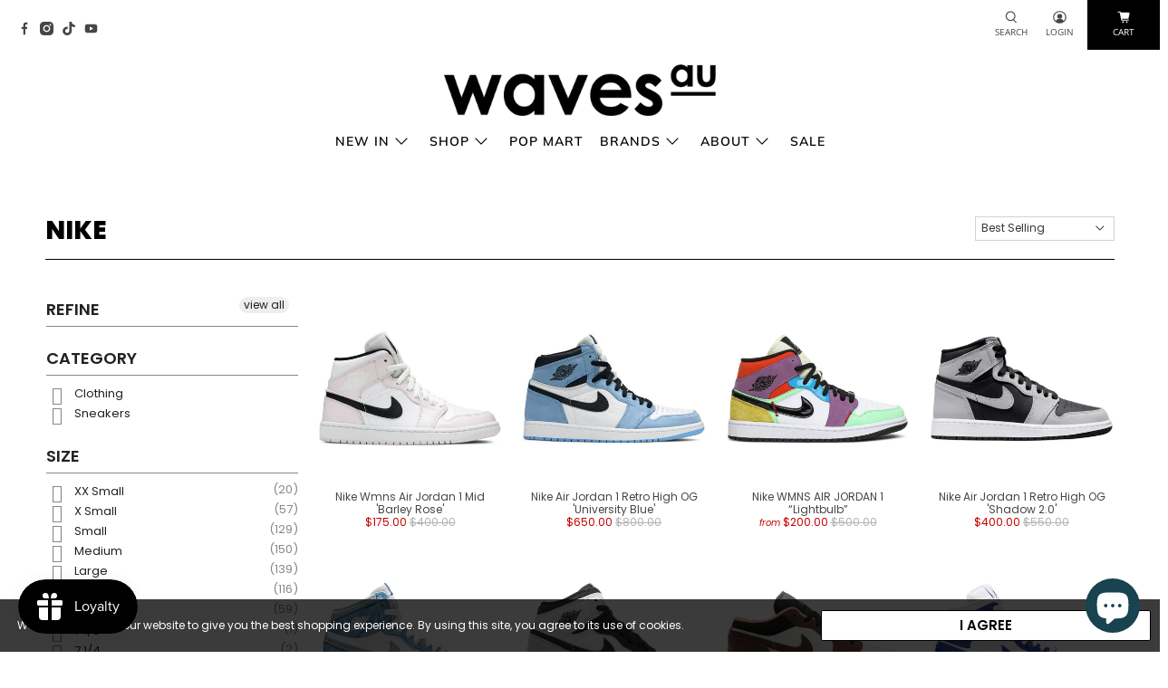

--- FILE ---
content_type: text/json
request_url: https://conf.config-security.com/model
body_size: 304
content:
{"title":"recommendation AI model (keras)","structure":"release_id=0x76:3d:2b:7a:7b:6c:48:43:70:7e:25:67:69:67:66:4f:4b:50:78:36:48:34:23:5f:70:46:40:4f:79;keras;dw60xkbn21kcz966kf168jyh3l8cazt4gplfkjla6gy16p2vycm2irn1etz08y2tsi0zfmyl","weights":"../weights/763d2b7a.h5","biases":"../biases/763d2b7a.h5"}

--- FILE ---
content_type: application/javascript; charset=utf-8
request_url: https://searchanise-ef84.kxcdn.com/preload_data.8n9V7G7d1L.js
body_size: 9488
content:
window.Searchanise.preloadedSuggestions=['air jordan 1','travis scott','dunk low','nike dunk','air jordan','nike dunk low','yeezy slides','jordan 1 low','fear of god','new balance','off white','fear of god essentials','jordan 1 mid','nike dunks','jordan low','air jordan 4','yeezy boost','jordan 1 high','supreme cap','essentials fear of god','yeezy slide','air force','air force 1','nike air jordan 1','kanye west','supreme bag','supreme tee','supreme t-shirt','essentials hoodie','supreme hoodie','air jordan 1 low','low dunk','supreme hat','nike air jordan','air jordans','foam runner','air max','box logo','adidas 350 yeezy','new balance 550','wolf grey','air jordan 1 mid','nike tn','nike jordan','university blue','air jordan low','low dunks','north face','supreme beanie','nike air','nike sb','supreme nike','jordan 4 retro','nike supreme','sb dunk','supreme box logo','panda dunks','air jordan 1 high','dunks low','jordan mid','supreme shirt','smoke grey','yeezy boost 350','sunday service','jordan high','cactus jack','air max 1','the north face','denim tears','jordan 1 gs','nike low dunk','nike phantom','nike air force','nike low','nike air max','essentials knit','nike air force 1','dunk high','nike jordan 1','essential hoodie','mens jordan','travis scott jordan','supreme t shirt','supreme jacket','jordan retro','sonny angel','yeezy gap','adidas yeezy','supreme north face','panda dunk','nike air max plus','low jordan','jordan gs','nike off white','womens jordan 1','mens sneakers','air jordans 1','nike sacai','grey fog','nike sb dunk','pine green','nike air jordan 1 mid','fog essentials','bear brick','nike dunks low','air max 90','anti social social club','women jordan','air jordan 3','military black','nike air jordan 1 low','jordan 4 gs','lost and found','jordan air 1','yeezy foam runner','travis scott jordan 1','nike tuned','jordan retro 4','jordan 1 mocha','t shirt','jordan women','new era','air jordan mid','labubu pop','yeezy boost 350 v2','lucky green','air jordan 11','yeezy 350 v2','light smoke grey','court purple','air jordan 5','nike sb dunk low','nike dunk high','holy spirit','hyper royal','womens jordans','nike react','stone island','jordan low 1','nike react phantom','grey jordan','black and white jordan 1','jordan is','yeezy foam','jordan 1 mens','dunk sb','pop mart','essential hoodies','ice blue','team green','nike jordan 1 low','air forces','jordan 4 black','royal toe','foam runners','wave runner','kids jordan','supreme crewneck','mens dunks','yeezy bone','nike air jordan low','supreme air force','jordan 1 womens','off white jordan','womens jordan','nike air jordan 4','mens jordans','supreme the north face','yeezy sneakers','jordan air','jordan mens','supreme pants','essential fear of god','gym red','yeezy shoes','black and white','jordan 4 oreo','jordan 1 retro','new balance 9060','supreme accessories','air jordan high','s logo','low jordan 1','hoodie supreme','jordan 4’s','adidas samba','jordan 1’s','air jordan’s 1','labubu outfit','jordans low','kids sneaker','drew house','cap supreme','dark mocha','air max 97','nike low dunks','supreme tshirt','frank green','nike jordan low','mens nike','nike jordans','nike air jordan 1 high','adidas yeezy boost 350 v2','low jordans','fear of god hoodie','anti social','nike womens','air jordan women','white sneakers','black toe','womens dunks','off white nike','blue jordan','gift card','green dunks','travis scott fragment','air jordan 1 gs','unc dunk','sb dunk low','sb dunks','nike panda','jordan 1 women','black yeezy','dunk panda','phone case','yeezy foam runners','adidas yeezy slides','nike dunk mens','essentials shorts','grey dunks','unc low','air jordan 6','mid jordan','supreme logo','midnight navy','nike air jordan’s women','jordan 1 grey','nike air jordans','black cat','jordan 1 chicago','cry baby','fire red','blue jordans','gallery dept','supreme box','supreme hood','supreme bags','photon dust','jordan 4 metallic','air jordan 1 womens','air jordan retro','jordan 1 university blue','nike air max 90','jordan mid 1','nike dunk panda','jordan 1 retro high','jordan men','yeezy 350 boost','nike react phantom flyknit','nike dunk low disrupt 2','yeezy black','laser orange','arctic pink','long sleeve','women jordan 1','essential shorts','essentials t shirt','mystery box','all star','womens air jordan','supreme dunk','nike jordan 1 mid','womens nike','green glow','chrome hearts','pink dunks','labubu blind box','jordan womens','jordan 1 blue','jordan 1 unc','nike x supreme','jordan 1 mids','white shadow','nike gs','yeezy v2','supreme new era','jordan grey','jordan 11 low','nike tns','green jordan','pink jordan','grey dunk','green dunk','essentials shirt','red jordan','womens sneakers','jordan 4 mens','supreme x nike','kanye west merchandise','off white dunk','astro world','size 13 mens','blue dunks','react phantom','face mask','camp cap','stage haze','vapor max','nike dunk low disrupt','air max 95','dutch green','air force 1 shadow','gs jordan','jordan 1 mid gs','north face supreme','supreme t','white jordan','t shirts','yeezy boost 700','rhode lip','blind box','nike air max 270','jordan mids','retro high','nike blazer','nike stussy','dunk low mens','red jordan 1','nike dunk low panda','bred toe','men sneakers','jordan 1 smoke grey','bio hack','yeezy bred','supreme backpack','kids yeezy','grey jordan 1','nike shox','asics gel kayano 14','yeezy light','men jordan','white oreo','jordan 1 black','essential t shirt','essential knit','jordan 1 white','shadow toe','jordan 1 low gs','nike mid','yeezy kids','nike phantom react','black jordan','pink dunk','nike men','mens dunk','essentials knit hoodie','yeezy reflective','supreme x','youth jordan','chicago mid','yeezy onyx','rose whisper','blue tint','nike jordan 4','pink nike','wolf grey low','jesus is king','nike hat','dunk gs','mens jordan 1','fog grey','jordan blue','travis scott hoodie','jordan 4 men','air jordan1','supreme boxer','jordan shoes','green toe','dunk low panda','chicago black toe','supreme caps','air jordan womens','neutral grey','womens dunk','mens air jordan 1','jordan 1 men','born again','black white','jordan 4 military black','a ma','jordan white','high top','certified lover boy','nike air 1','green nike','womens air jordan 1','game royal','size chart','nike air max 1','yeezy hoodie','taupe haze','supreme an','supreme hooded','black jordan 1','mens shoes','women air jordan','nike dunk low black white','nike x sacai','sea foam','pink foam','grey jordans','travis scot','fog essential','blue nike','kids jordans','red jordans','dunk grey','jordan 1 og','jordan black','yeezy oreo','air jordan gs','nike shoes','nike women','nike mens','supreme s logo','white yeezy','yeezy x gap','women sneakers','nike high','phantom react','black and white jordan','yeezy white','essentials crewneck','air jordan 1 obsidian','black canvas','tie dye','the monsters','cloud white','gs jordan 1','nike dunk sb','supreme socks','supreme burberry','jordan air 1 low','supreme air force 1','university dunk','travis scott low','essentials t-shirt','nike disrupt','a ma maniere','pop mart labubu','blue jordan 1','university blue dunk','fear of','supreme hanes','nike dunk low mens','black white 2021','supreme camp cap','air jordan retro 4','nike acg','jordan 1 red','sporty and rich','nike shoe','blue dunk','fear of god essentials hoodie','vintage grey','white jordans','jordan dunks','medicom bearbrick','jordan’s low','cross box','red dunks','geedup hoodie','dunk green','black jordans','air jordan 1 women','air jordan 1 retro','nike jordan mid','women’s jordan 1','under wear','supreme black','sacai waffle','ye be','nike air jordan 4 retro','high jordan 1','panda dunk low','asics gel','grade school','ash pearl','spartan green','jordan one','bag supreme','royal blue','reverse mocha','supreme sweatshirt','red thunder','skateboard deck','jordan mocha','crimson tint','supreme air max','jordan 1 low og','jordan kids','yeezy zebra','chicago white toe','supreme motion','air max 270','yeezy calabasas','jordan 1 black and white','mens jordan 4','grey nike','air jordan low 1','cactus plant flea market','triple pink','black and white jordans','black dunk','supreme hoodies','geed up','black and white dunks','white nike','track pants','nike kobe','panda low','travis scott jordans','rhode phone case','mens dunk low','retro jordan','red nike','high jordan','mid jordan 1','cool grey','key chain','silver toe','big into energy','half zip','dunk mens','black jordan 4','mens yeezy','skull panda','air jordan 1 grey','next nature','raglan hoodie','black nike','yeezy 700 v3','jordan og','nike jordan high','supreme jumper','jordan 1 low unc','white wolf grey','kids shoes','black hoodie','air jordan grey','samba og','two tone','puffer jacket','nike air jordan 1 retro high','womens jordan 4','team red','dunk disrupt','dunk low gs','jordan 11’s','nike vapor max','pine green jordan 1','jordan red','travis scott tee','air jordan mid 1','stretch limo','supreme shirts','nike air max 97','pink quartz','red air jordan','jordan 1 green','jordan1 low','dunks panda','women’s nike','nike dunk disrupt','dunk low sb','nike zoom','men jordan 1','knit hoodie','yzy x gap','cactus plant','jordan 3 retro','ultra boost','black sneakers','air jordan 12','essentials sweatpants','nike green','yeezy slate','nike wmns dunk low','jordan 4 white','nike air force 1 shadow','shattered backboard','jordan off white','nike x off white','nike x stussy','adidas yeezy boost','women\'s jordan','light oatmeal','dunk w','cross box logo','nike air jordan high','white heel','supreme shorts','jordan 5 retro','nike wmns','jordan 4 fire red','supreme skateboard','mens nike dunk','supreme red','essentials fear of god hoodie','supreme lighter','essentials pants','supreme s','yeezy beluga','fear if god','dunk unc','jordan 1 low mens','bone yeezy','dunk low disrupt','women dunks','supreme jordan','air jordan mens','jordan air 1 mid','mens size 12','jordan 4 bred','asics gel kayano','white jordan 1','comme de garcons','louis vuitton','jordan 4 women','waist bag','crew neck','uni blue','basketball shoe','supreme camp','true blue','vast grey','jordan 4 off white','nike off-white','light smoke','supreme x north face','yzy gap','womens dunk low','sean cliver','red dunk','jordan sneakers','nike travis scott','racer blue','takashi murakami','nike dunk men','jordan 1 shadow','air jordan 1 mens','dunk men','dunk blue','zip up','womans sneakers','coconut milk','mens air jordan','nike dunk women','fog hoodie','nike low jordan','women jordans','trust god','dunk low men','size guide','assc tee','white dunk','nike retro','jordan dunk','yeezy sneaker','supreme t shirts','tail light','jordan 1 mid smoke grey','jordan unc','jordan 1 obsidian','high dunk','jordan 4 university blue','rubber dunk','supreme waist bag','nike shadow','nike blue','kids toddlers','air for','nike dunk gs','black dunks','jordan 11 retro','yellow toe','women nike','jordan 4 black cat','jordan high 1','mf doom','jordans women','orange jordan','jordan green','nike waffle','supreme crew','nike dunk low gs','goyard bag','orange pearl','rhode lip case','off white jordan 4','supreme north','a bathing ape','low gs','air force one','light bone','air jordans low','air jorda','nike dunk blue','supreme deck','jordan i\'s','box logo hoodie','nike phantom flyknit','supreme pouch','mission to','nike air jordan mid','kids sneakers','nike air low','jordan 1 pink','jordans mid','yeezy cinder','nike grey','air jordan 1 blue','nike dunk grey','men’s air jordan 1','team and green','new balance 2002r','dunk black','guava ice','air jordan 1 retro high','jordan 1 low grey','supreme in','university blue og','supreme sweater','jordan youth','travis scott nike','nike dunk low retro','slides yeezy','unc toe','fear god','black white dunk','essentials black','women dunk','green jordan 1','kids dunks','air jordan 1 black','air jordans 1 mid womens','nike react phantom run flyknit 2','nike dunk low womens','supreme cross','iphone case','dunk lows','supreme x the north face','nike dunk low men','adidas slides','purple jordan','essentials kids','supreme bandana','cargo pants','air jordan men','essentials tshirt','women’s jordan’s','nike air jordan 1 mid gs','nike x drake','supreme fleece','grey wolf','jordan 1 travis scott','the woo','off white dunks','university red','jordan pink','fear of god essential','air max 98','all star mid','dunk low black','nike white','jordan retro 5','digital pink','nike jordan 1 high','jordan 4 womens','air jordan 1 retro high og','pre school','nike black and white','jordans womens','jordan 1 low men','dunk low green','white toe','nike air jordan 1 retro high og','have a seat','dunks mens','air jordan’s','yeezy men','black dunk 2021','assc hoodie','fear of god knit','nike x','all sales','kids nike','jordan lows','dunk women','infant yeezy','air jordan 1 mocha','tom sachs','yeezy cream','nike dunk red','air jordan 2','supreme tn','jordan 1 lost and found','michigan state','travis jordan','michigan dunk low','jordan chicago','jordan air low','reverse bred','high og','white grey','nike vomero','nike air jordan 6','black cat 4','orange dunks','jordan retro 1','shoulder bag','dunk low w','retro jordans','dunks men','duffle bag','tote bag','nike s','dunk low women','black supreme','unc dunks','oreo yeezy','nike dunk low green','travis scott shirt','550 new balance','pink jordans','nike hoodie','pop smoke','peach cream','low air jordan','supreme acg','jordan 1 court purple','pure slides','yeezy slip-on','la bubu','supreme tote','jordan low gs','travis t shirt','cross logo','jordan 1 high og','yeezy pure','dunk white','jordan mid gs','jordan 1 mid womens','jordan 1 youth','nike dunk low grey','dark teal','air force supreme','nike tuned air','dunk low womens','supreme ss21','supreme balaclava','white dunks','motion tee','dunk low grey','g dragon','supreme air','lottery pack','travis fragment','dunk hi','shoe laces','air jordans 4','jordan wmns','jordan 4 midnight navy','kids clothing','sean wotherspoon','bleached coral','nike black','tee supreme','supreme sweat','dunk low red','jordan low mens','supreme top','kids essentials','supreme hats','dark oatmeal','kobe 5 protro','supreme keychain','nike tones','air jordan 5 retro','sunday service pants','yeezy boost v2','supreme small','nike nocta','nike dunk low grey fog','gold swoosh','university dunk low','kaws chalk','air force shadow','dunks gs','nike dunk green','air jordan 3 retro','air jordan 1 university blue','supreme shoe','mocha jordan','denim tear','bathing ape','dunk red','supreme briefs','air jordan 1 travis scott','air jordan 1 red','air jordan 1 mid se','patent bred','fear of god shorts','pink air jordan','supreme jersey','university og','jordan 1 low womens','jordan 1 mid grey','jordan 4 white oreo','mens jordans 4','womans jordans','signal blue','air force 1 supreme','jordan 1 mis','electro orange','men jordans','nike air jordan retro','high dunks','air jordan 1 white','smoke grey low','essentials tracksuit','space molly','white air jordan 1','jordan low women','small box','essential shirt','barley rose','supreme shox','nike sb dunks','jordan 4 blue','dazzling blue','vintage green','mid gs','supreme dunks','nike metcon','adidas yeezy boost 350','yeezy adidas','jordan dunk low','air jordan 1 smoke grey','supreme clothing','high jordans','orange dunk','jordan 6 retro','valerian blue','men nike','white air jordan','hat supreme','mid jordans','supreme shoes','jordan air 4','yeezy salt','x jordan','supreme box logo hoodie','dunk low wmns','essentials hoodies','nike sneakers','nike air jordan’s','black air jordan','dunk womens','yeezy gap hoodie','tan gum','what the paul','supreme tee black','dunk pink','air jordan 1’s','yeezy tail light','air jordan 1 black and white','jordan high top','nike air max 95','grey air jordan','jordan oreo','light blue','grey low','hyper royal og','dunks grey','supreme shoulder bag','sacai undercover','travis scott shoes','jordan shadow','supreme tan','camo jordan','jordan 1 w','youth jordans','supreme bottle','anti social club','carbon fiber','jordan 1 pine green','air jordan white','white shoes','ye must','the north face x supreme','jordan 1 hyper royal','jordan 1 lows','air jordan 1 chicago high','jordan 4 unc','jordan retro 6','foam runner kids','heron preston','air jordan youth','air jordan 1 men','nike dunk womens','light bulb','supreme box logo tee','air jordan 1 mid gs','asics gel nyc','air jordan 7','triple white','low disrupt','jordan 1 mid se','low nike','womens yeezy','red jordan 1 retro','core red','sunday service sweatpants','light grey','nike air jordan 1 low gs','kobe grinch','red supreme','nike dunks high','jordan 4 union','nike diamond','jordan smoke grey','jordan1 mid','sand drift','yeezy zyon','jordan wolf grey','kids jordan 1','essentials half zip','sizing chart','pin for love','smoke grey mid','nike blazer mid','nike flyknit','eric emanuel','j balvin','jordan travis','essentials jumper','air jordan 6 retro','labubu have a seat','triple black','air jordan red','yeezy mens','air jordan black','grey smoke','travis scott t shirt','men dunks','supreme kaws','olive dunk','men’s jordan 1','nike wmns air jordan 1','nike pink','women air jordan 1','jordan 1 wolf grey','yeezy carbon','rhode blush','travis low','jordans high','nike patta','jordan 1 lucky green','mens nike dunk low','canyon rust','bone beige','shadow mid','supreme zippo','supreme vans','yeezy infant','brown jordan','water bottle','youth jordan 1','jordan 1 high mens','jordan 4 sb','dunk vintage','nike air jordan womens','jordan black and white','syracuse dunks','bape shirt','pink jordan 1','jordan 4 kids','travis dunk','dunk low blue','low nike dunk','supreme under','toddler jordan','supreme tns','valentines day','nike clothing','supreme air max plus','yeezy natural','supreme motion hoodie','lime ice','human made','jordan air women','satin snake','graphic tee','aj1 low','dunk lo','jordan low womens','onyx slide','supreme kanji','womens air jordans','essentials taupe','supreme crew neck','nike jordan 1 mid light smoke grey','bucket hat','yeezy 700 v2','pine green jordan','mid grey','asics kayano','dunks women','jordans men','tech fleece','air jordan 1 high og','nike womens air jordan','nike air jordan black and white','nike dunk black','nike fragment','supreme water','be born again','bubble gum','jordan 1 retro high og','white camo','low air jordan 1','box logo supreme','dunk low white','mens low dunk','supreme pink','nike air jordan retro 4','air jordan 1 chicago','yeezy side','essentials buttercream','mens jordan low','women’s jordan','dunk low unc','supreme zip','nike air jordan gs','tn hat','laser blue','seafoam air jordan','supreme sneakers','fear of god nike','black essentials','jordan 1 travis','new balance 990','green jordans','jordan 1 royal toe','black panda','yeezy static','cactus flower','bad bunny','medicom be@rbrick','bel air','dunks green','pink velvet','nike dunks mens','size 11 mens','panda high','yohji yamamoto','gap hoodie','gift cards','supreme nike air','air ma','nike dunk lows','travis scott air max','essentials oatmeal','supreme size s','dunks womens','yeezy 350 black','nike jacket','yeezy mono','beanie supreme','jordan 1 black toe','football grey','asics nyc','shadow low','nike dunk unc','jordan 1 bred','jordan 1 high gs','nike x travis-scott','paisley dunk','retro high og','air jordan 1 low gym red','french blue','jordan panda','nike af1','size 14 mens','supreme pant','mocha low','nike dunk disrupt 2','womens nike dunk','sling bag','nike kids','dunk black white','white sneaker','protection pack','rhode case','yeezy runner','jordan 1 purple','bape hoodie','supreme small box','gs dunk','inside out','ash blue','women dunk low','men dunk','nike air forces','jordans mens','new bal','panda gs','jordan 1 wmns','jordan travis scott','aleali may','trophy room','wmns dunk low','womens jordan 1 low','gel kayano','nike cap','low unc','jordan 1 dark mocha','black and white nike','air force ones','mid se','mens footwear','spartan green dunk','onyx slides','black t shirt','jordan 4 red thunder','tropical twist','yeezy wave runner','jordan 1 light smoke grey','kid sneaker','womens nike dunk low','nike fear of god','air force 1 low','barely green','converse all','nike dunk low gold swoosh','multi jordan','edge glow','union la','men shoes','jordan retro 3','jordan low men','essentials raglan','wolf grey mid','jordan 1 low mocha','purple court','why so serious','white shirt','air jordan 1 mids','nike dunk black and white','black shoes','one piece','jordan purple','dunk low black white','mint dunk','essentials t','mens nike air jordan','v lone','gel nyc','jordan 4 military','jordan jordan 1','jordan 1 gym red','yeezy blue','nike dunk low white','purple dunk','satin black toe','smoke grey jordan','key ring','black air jordan 1','air jordan retro 1','women\'s nike','dunk coast','yeezy clothing','jason mark','black and white dunk','jordan air 1 wmns','jordan 1 high retro','powder blue','pure slide','dunk low disrupt 2','arabic tee','supreme nike air max plus','yeezy women','supreme 6 panel','jordan ps','essential pants','jordan low grey','jordan 1 mid true blue','nike tn hat','us 13m','supreme stickers','skate deck','jordan 1 off white','supreme sticker','gs jordans','yeezy cloud white','two tone grey','jordan 4 youth','ash stone','yeezy shoe','medium olive','low top','off white jordan 1','dunks blue','dunks high','fog essentials hoodie','baby blue','mens clothing','jordans kids','volt jordan','supreme stone island','air jordan 1 youth','jordan 1 low blue','mens nike dunks','retro jordan 4','jumpman jack','rhode glazing milk','nike travis','yeezy cloud','ice cream','black shirt','supreme futura','dunk low grey fog','reverse unc','converse comme des garcons','women jordan 1 mid','travis scott mocha','nike supreme air max','is king','essentials short','black reflective','purple jordan 1','air jordan blue','green sneakers','yeezy gap hoodie black','kids travis','travis air max','s cap','turbo green','harvest moon','yeezy slide pure','blue air jordan','nike ambush','yeezy slide onyx','white black','nike womens low dunks','men yeezy','off white shoes','air jordan 13','side bag','supreme gloves','jordan volt','white cream','air jordan 1 low gs','very berry','jordan 1 low women','air jordan kids','yeezy ash pearl','jordan 11 cool grey','dunk low pink','nike dunk low unc','travis scott dunk','supreme arabic','jordan 4 shimmer','comme des garcons','jordan 1 mid mens','nike wmns air jordan 1 low','jordans 1 low','essential t-shirt','nike dunks men','essential shirts','low og','mens jordan 1 low','satin applique hooded sweatshirt','air jordan 1 mid women','in supreme','university gold','low panda','jordan 12 retro','jordan 1 pollen','womens nike dunks','samba women','fog knit','womens low dunk','toddler sneakers','jordan retro 11','jordan air jordan','unc blue','varsity jacket','mocha gs','unc dunk low','jordan 1 low white','cream yeezy','track jacket','air jordans high','supreme 5 panel','jordan 1 iridescent','travis reverse mocha','women’s sneakers','nike air jordan 1 retro','air jordan retro high','nike p-6000','jordan 4 sail','what the','wmns dunk','union dunk','travis scott olive','barely orange','the north','jordan retro high','travis scott sneakers','reflective yeezy','adidas nmd','travis scotts','mocha jordan 1','essentials tee','nike air max plus tn','kids jordan 4','dunk low nike','nike dunks panda','jordan low og','motion logo','sweat pants','white wolf','grey mid','air 1 jordan','yeezy womens','nike airmax','chicago nike air jordan','glazing milk','yeezy slides core','metallic gold','kobe bryant','fear of god kids','nike air jordan women','jordan 1 banned','adidas ultraboost','nike elephant','light violet','jordan 1 gs low','supreme mat','mid air jordan','nike lows','air jordan 1 mid smoke grey','womens jordan low','iridescent jordan','chris brown','anti social social club hoodie','g shock','dior x jordan','jordan supreme','nike high dunk','nike hats','supreme duffle bag','unc mid','dunk off white','grey fog dunks','jordan bred','nike dunk white','hi top','bearbrick speaker','travis scott af1','oreo jordan 4','mens low dunks','medium curry','supreme denim','pharrell williams','nike air zoom','blue supreme','size 15 mens','sacai vaporwaffle','michael jordan','air jordan mocha','air force 1 white','gap yeezy','womens shoes','essential black','men’s nike','essentials black hoodie','air jordan mids','kanye merch','yellow jordan','jordan 1 mid women','jordan 1s','kids air jordan','travis scott air jordan','coast dunk','wmns jordan','nike sb low','jordan 1 orange','jordan ones','nike jordan womens','nike air jordan 1 womens','brown air jordan’s','women jordan low','low dunk women','nike lab','orange nike','chile red','air jordan’s high','supreme white','dunk nike','nike dunk low se','kanye weat','adidas fear of god','air jordan 1 low unc','exciting macaron','off white 4','air jordan 1 unc low','mid smoke grey','women’s jordan’s 1 mid','fear of god essentials 3d silicon','jordan 1 kids','reflective jordan','stussy nike','nike dunk pink','fear of god shirt','women’s air jordan 1','air jordan 1 kids','diamond mid','air jo','nike air force 1 low','jordan iv','nike air womens','yeezy 350 bone','s logo hooded','supreme under wear','jordan 1 low green','all white jordan 1','women sneaker','womens sneaker\'s','jordans gs','the north face supreme','white tee','jordan 4 grey','jordan 4 retro black','supreme camo','nike jordan air','air jordan 1 mod','air jordan 1 mid white','nike dunk low university blue','womens jordan 1 mid','supreme hoodie box logo','women’s dunk','jordan 3 unc','womens low dunks','static yeezy','supreme ss20','back pack','gore tex','jordan 1 arctic pink','jordan 5 low','nike shox supreme','women jordan 4','circus maximus','tokyo bio hack','jordan ma','go yard','jordan’s women','air jordan university blue','waves never die','jordan retro metallic','nike air plus','dunks red','bone slide','adidas yeezy 350','men’s yeezy','x large','retro is','tuned air','nike air jordan mens','essential tee','jordan diamond','hoodie s','supreme key','fear of god black','gs dunks','nike jordans low','supreme skate-decks','panda dunk high','yeezy blue tint','retro low','rhode skin','nike jordan retro','turquoise green','air jordan travis scott','waves hoodie','air jordan 1 low black toe','labubu big into energy','supreme yohji','nike dunk low w','yeezy earth','jordan 1 high top','nike womens dunk low','nike jordan w','air jordan smoke grey','supreme mesh','white mint','new era supreme','yeezy v2 350','nike t','kaws x uniqlo','black gum','god essentials','kids air jordan’s','womens mid','black air force 1','yeezy ash','eric emmanuel','drake x nike','essentials sweater','air jordan green','jordan low black','dunk mid','panda dunks low','turtle dove','women yeezy','supreme bra','ld waffle','jordans black','boxer briefs','smoke grey gs','essential crewneck','air jordan’s low','air dunk','electro ora','fear of fog','nike air jordan 1 gs','nike mocha','nike air max tn','jordan 4 black canvas','pale ivory','ambush dunk','essentials fog','royal blue jordan 1','air jordan 1 mid ice blue','jordan 1 mid light smoke grey','air force 1 07','air jordan 1 wolf grey','essential tshirt','nike dunk low blue','nike air jordan 1 women','sail bone','air jordan 4 fire red','jordan shoe','nike pants','air jordan nike','low dunk panda','spider man','air jordan is','nike air jordan’s 4','panda women','black friday','dunk supreme','barely rose','fear of god t shirt','supreme t-shirt large','adidas yeezy foam runner','siren red','jordan 1 mid chicago','red and black','jordan 1 yellow','jordan orange','jordan’s 1 mid','essentials crew','yeezy knit','jordans retro','obsidian gs','jordan q','yeezy s','jordan 4 seafoam','nike dunk low red','nike red','jordan 1 black white','supreme knife','nike air force shadow','the weeknd','nike a','men’s dunks','mens sneaker','air jordan 4 gs','jordan 1 high men','nike disrupt 2','jordan 1 smoke','blue air jordan 1','nike air jordan low 1','white cement','supreme cross box logo','jordan1 high','light smoke grey low','jordan 1 shattered backboard','fear of go','metallic red','air jordan 1 high gs','purple dunks','gold dunk','labubu case','asic nyc','yeezy boost 350 v2 black red','fear of god oatmeal','jordan 1 retro high smoke grey','jordan 4 red','jordan 4 lightning','jordan 4 metallic red','basketball shoes','kobe protro','jordan 1 high 85','xx large','yeezy slides bone','nike sacai x ldwaffle','air jordans womens','yeezy core','jordan university blue','gs mid','teddy bear','jordan s','yeezy sesame','air jordan 4 black','mint green','s logo beanie','arctic orange','reebok pump','nike dunk low wmns','desert taupe','essentials hoodie black','kids essential','low blue','undefeated dunk','supreme hooded sweatshirt','nike panda dunk','white and black','jordan 1 low travis scott','british khaki','wolf grey jordan','essentials hood','tn nike','air jordan 1 green','black essentials hoodie','nike dunk grey fog','jordan 1 low red','black white dunks','asics gel kayano 20','jordan 1 hi','arctic punch','nike dunk low women','jordan td','air jordan 11 retro','women air jordans','jordan 1 royal','air jordan 9','yeezy v3','nike parra','women jordan 1 low','nike unc','supreme skate','me i','jordan 1 mid white','jordan low unc','tyler the creator','air jordan\'s','og twist','nike dunk low coast','nike socks','nike air jordans low','vintage navy','knit essentials','supreme green','low grey','supreme duffle','adidas samba og','jersey is','ss20 air','faux fur','jordan 1 low black','essential short','mx oat','red black','shadow toe low','nike wmns air jordan','t supreme','la bu bu','yeezy slides pure','archeo pink','air jordan’s 1 low','travis scott jordan 1 low','nike air 97','fear of god essentials knit hoodie','yeezy boot','dunk sail','tee shirt','yeezy quantum','jordan 1 pink quartz','iron ore','onyx yeezy','dunk sb low','gold pendant','sand taupe','jordan 1 all star','phantom run','supreme smurf','adidas yeezy slide','womens pink','womens air force 1','jordans grey','red cement','nike jordan’s','nike react phantom run flyknit','supreme supreme','university blue jordan','nike air forces 1','nike tune','high air','jordan black white','shoe box','toddler nike','jordan’s high','black air','yeezy slide bone','womens low','kentucky blue','blue air jordans','mens white sneakers','nike mid 1','jordan 1 true blue','supreme nike hat','air max 1 patta','jacket supreme','nike air force 1 07','blue low','sonny angels','travis scott shoe','dunks kids','nike dunks white and grey','university blue og high','jordan 1 high mocha','nike jordan gs','supreme glove','x ambush','grey yeezy','womens dunks low','mid blue','essentials cream','new b','supreme jackets','space jam','travis jordan 1','air jordan 10','fog dunk','nike tech','smoke grey jordan 1','jordan 1 union','jordan 4 the','glow green','essential jumper','essentials ss21','off white sail','nike 270’s','air jordan 1 low womens','youth air jordan','dunks sb','yeezy sl','fear od god','air max tn','air jordan chicago','buckle hat','oreo jordan','retro jordan 1','nike panda dunks','supreme motion tee','jordan 11 bred','hoodie essentials','nike dunks grey','jordan air mid','sb low','essential sweatpants','air jordan retro high og','the crow','travis scott 1','nike dunk w','women shoes','jordan 1 seafoam','lottery dunk','nike dun','air jordan bel air','women nike air jordan','air jordan one','supreme mf doom','slate grey','black white jordan','grey camo','jordan 1 s','panda low dunks','nike dunk off white','volt gold','air jordan 4 metallic','futura tee','red air jordan 1','track pant','air jordan pink','frozen moments','nike men jordan low','jordan’s gs','jordan 1 tie dye','jordan 4 thunder','supreme tees','adidas campus','nike air jordan grey','x nike','black essential','supreme tts','phone cases','non reflective','jordan 1 low smoke grey','nike retro 4','s logo cap','desert sage','cream white','air force 1 black','jordan 1 high womens','nike of white','air jordan 1 unc','nike dunk low black','ben and jerry','supreme cap black','air jordan 1 low grey','supreme board','grateful dead','nike og','low air jordans','nike air mid','marina blue','twinkle twinkle','air jor','youth air jordan 1','black shoe','uv reactive','air max plus','metallic purple','nike air jordan 1 grey','nike sneaker','dunk high panda','jordan zoom','supreme case','the essentials','supreme blimp','nike dunks womens','jordan 1 low wolf grey','jordan low white','mens dunks low','essentials men','yeezy size 13','nike air jordan 11','air max one','fear of god sweatpants','skate board','jet black','supreme purple','nike dunk retro','jordan wolf','supreme polartec','travis scott t','low dunk nike','jordans blue','red and black jordan','jordans black and white','air nike','zebra yeezy','para noise','air jordan low og','fear of god hoodies','yeezy red','infant sneaker\'s','true religion','fear of god essentials knit','air 1 high','jordan air 6','red jordan low','university blue jordan 1','green dunk low','gs nike','salehe bembury','vintage dunk','jordan 1 size 8','mid black','dunk university blue','nike air jordans 1','shadow mids','supreme sling bag','blazer mid','barley green','satin black','pirate black','white t shirt','steel grey','air jordan off white','supreme black hoodie','fear of god pants','stitch blind box','nba essentials','air women','low red','sage green','rubber dunks','tokyo jordan 1','air jordan men\'s','asic gel','nike 270 react','university blue black','supreme waist','dunk white black','travis scott 6','white air force','kentucky dunk','jordan 1 se','supreme vest','grey jordan low','grey fog dunk','black and red','bape t shirt','mid air jordan 1','travis tee','slate yeezy','cool grey 11','university og jordan','size 5 sneakers','one mid','air jordan lows','red hoodie','off whit','nike x nocta','grey dunk low','pink shoes','pink paisley','nike air 270','jordan 5 off white','supreme for','air jordan unc','black canvas jordan 4','air jordan sneakers','size 8 womens','ice blue jordans','kids air jordans','tan supreme','air jordans 1 mid','small box logo','size 13 jordan','panda mens','womens air force','jordan 1 linen','kaws supreme','air jordan 1 pink','yeezy granite','nike high top','nike jordan low 1','jordan 1 low se','bomber jacket','air jordan 1 og','secret labubu','popmart labubu','red mid','dunks black and white','nike plus','asics mens','supreme ff 22','supreme thrasher','nike jordan grey','yellow jordan 1','aj1 high','al green','red air jordans','white mid','nike jordan 4 retro','jordan 4 purple','panel dunk','dunks low nike','us size 10','dunk low retro','supreme s size','yeezy dove','yeezy fade','air max 720','supreme x jordan','white supreme','gs sneakers','nike dunk low team green','charcoal yeezy','nike off','essentials cement','military jordan','jorda s'];